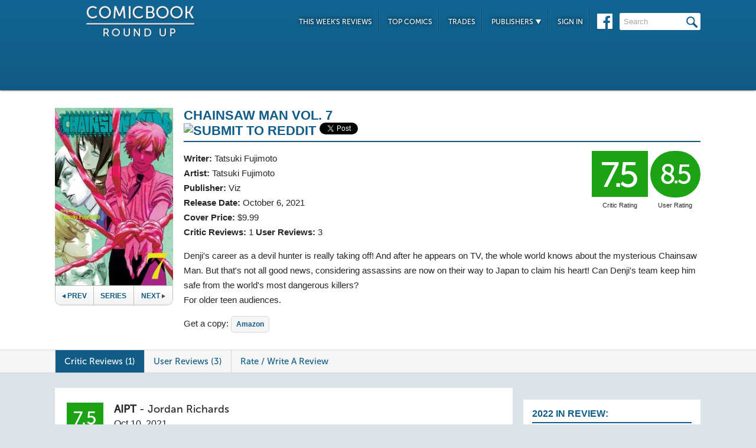

--- FILE ---
content_type: text/html; charset=UTF-8
request_url: https://comicbookroundup.com/comic-books/reviews/viz/chainsaw-man/7
body_size: 7817
content:

<!DOCTYPE html PUBLIC "-//W3C//DTD XHTML 1.0 Transitional//EN" "http://www.w3.org/TR/xhtml1/DTD/xhtml1-transitional.dtd">
<html xmlns="http://www.w3.org/1999/xhtml" xmlns:og="http://ogp.me/ns#" xmlns:fb="http://www.facebook.com/2008/fbml" lang="en-US">
<head>
<title>Chainsaw Man Vol. 7 Reviews (2021) at ComicBookRoundUp.com</title>
<meta content="text/html; charset=utf-8" http-equiv="Content-type" />

<link href="/css/styles.css?version=78" rel="stylesheet" type="text/css" />
<link rel="shortcut icon" type="image/png"  href="/images/cbroundup-favicon.png">
<link rel="apple-touch-icon-precomposed" href="/images/cbroundup-favicon.png">
<meta name="description" content="Compare critic reviews for Chainsaw Man Vol. 7 by Tatsuki Fujimoto, published by Viz."/>
<meta name="keywords" content="Chainsaw Man Vol. 7 review, release date, Tatsuki Fujimoto, Tatsuki Fujimoto"/>
<meta property='og:title' content='Chainsaw Man Vol. 7 Reviews'/>
<meta property='og:type' content='article'/>
<meta property='og:url' content='https://comicbookroundup.com:443/comic-books/reviews/viz/chainsaw-man/7'/>
<meta property='og:image' content='https://comicbookroundup.com/img/covers/c/chainsaw-man/7.jpg'/>
<meta property='og:image:width' content='400'/>
<meta property='og:image:height' content='600'/>
<meta property='og:image:alt' content='Chainsaw Man Vol. 7'/>
<meta property='og:site_name' content='ComicBookRoundup.com'/>
<meta property='og:description' content='Scored a 7.5 Rating Based On 1 Critic Review'/>
<meta property="fb:admins" content="100004440395988" />
<meta property="fb:admins" content="654488789" />

<link rel="publisher" href="https://plus.google.com/115698030280766854032"/>

<meta name="verify-v1" content="y7Cy47cfr7wxc2/rsiszHgHliJHO6poqM3oLOBzTgAE=" />
<META name="y_key" content="14bbf3fd286c52e8" />
<meta name="msvalidate.01" content="815198DB000573EFB95308828B751C7D" />

<script src="/js/jquery-3.2.1.min.js"></script>
<script async='async' type="text/javascript" src="/js/add_to_list.js?version=5"></script>
<script src="/js/tabcontent.js"></script>
    <script async='async' type="text/javascript" src="/js/user_events.js?version=13"></script>
		<link rel="canonical" href="https://comicbookroundup.com/comic-books/reviews/viz/chainsaw-man/7" />

<script type="text/javascript">

$(window).scroll(function() {
        //After scrolling 100px from the top...
        if ( $(window).scrollTop() >= 100 ) {
            $('.header').addClass('scrolled');
        //Otherwise remove inline styles and thereby revert to original stying
        } else {
            $('.header').removeClass('scrolled');
        }

      myID = document.getElementById("bottom_video_ad");
      if ( $(window).scrollTop() >= 1050 ) {
        myID.className = "video_show";
        //Otherwise remove inline styles and thereby revert to original stying
        } else {
          myID.className = "video_hide";
        }

  });
</script>

  <script data-cfasync="false">window.nitroAds=window.nitroAds||{createAd:function(){return new Promise(e=>{window.nitroAds.queue.push(["createAd",arguments,e])})},addUserToken:function(){window.nitroAds.queue.push(["addUserToken",arguments])},queue:[]};</script>
  <script data-cfasync="false" async src="https://s.nitropay.com/ads-1442.js"></script>
  <script>
    window['nitroAds'].createAd('Desktop_Leaderboard', {
      "refreshLimit": 0,
      "refreshTime": 30,
      "renderVisibleOnly": false,
      "refreshVisibleOnly": true,
      "sizes": [
        [
          "728",
          "90"
        ]
      ],
      "report": {
        "enabled": true,
        "icon": true,
        "wording": "Report Ad",
        "position": "top-right"
      }
    });
    </script>  

  <script>
    window['nitroAds'].createAd('Desktop_AnchorBottom', {
      "refreshLimit": 0,
      "refreshTime": 30,
      "format": "anchor",
      "anchor": "bottom",
      "anchorPersistClose": false,
      "mediaQuery": "(min-width: 0px)",
      "report": {
        "enabled": true,
        "icon": true,
        "wording": "Report Ad",
        "position": "top-right"
      }
    });
  </script>    


	
	<script type="application/ld+json">
	{
	    "@context": "http://schema.org/",
	    "@type": "Book",
	    "name": "Chainsaw Man Vol. 7"
,"description": "Denji's career as a devil hunter is really taking off! And after he appears on TV, the whole world knows about the mysterious Chainsaw Man. But that's not all good news, considering assassins are now on their way to Japan to claim his heart! Can Denji's team keep him safe from the world's most dangerous killers? For older teen audiences.","image": "https://comicbookroundup.com/img/covers/c/chainsaw-man/7_medium.jpg","datePublished": "2021-10-06"
	    ,"publisher": {
	               "@type": "Organization",
	               "name": "Viz"
	          }
,
	  "aggregateRating": {
	    "@type": "AggregateRating",
	    "ratingValue": "7.5",
	    "bestRating": "10",
	    "worstRating": "1",
	    "ratingCount": "1"
	  }

	}
    </script>	        
	<script type="application/ld+json">
    {
      "@context": "http://schema.org",
      "@type": "BreadcrumbList",
      "itemListElement": [{
        "@type": "ListItem",
        "position": 1,
        "item": {
          "@id": "https://comicbookroundup.com/comic-books/reviews/viz",
          "name": "Viz"
        
        }
      },{
        "@type": "ListItem",
        "position": 2,
        "item": {
          "@id": "https://comicbookroundup.com/comic-books/reviews/viz/chainsaw-man",
          "name": "Chainsaw Man"
        }
      }]
    }	    
	</script>
<!-- Cookie Consent for EU -->
<!--
<link rel="stylesheet" type="text/css" href="//cdnjs.cloudflare.com/ajax/libs/cookieconsent2/3.0.3/cookieconsent.min.css" />
<script src="//cdnjs.cloudflare.com/ajax/libs/cookieconsent2/3.0.3/cookieconsent.min.js" async="true"></script>
<script>
window.addEventListener("load", function(){
window.cookieconsent.initialise({
  "palette": {
    "popup": {
      "background": "#edeff5",
      "text": "#838391"
    },
    "button": {
      "background": "#4b81e8"
    }
  }
})});
</script>
-->
</head>
<body>
<div id="bottom_video_ad" class="video_hide" style="position: fixed; bottom: 0; right: 0; width: 300px; padding:10px 0px 100px;">
        <div id="Desktop_Video"></div>
        <script>
    window['nitroAds'].createAd('Desktop_Video', {
      "refreshLimit": 0,
      "refreshTime": 30,
      "format": "floating"
    });
  </script>

</div>

<!--HEADER START-->
    <div class="header">
        <div class="container">
            <a href="/"><img class="logo" src="/images/ComicBookRoundUp-Logo-White.png" alt="ComicBookRoudup.com - Compare Comic Book Reviews"/></a>
            <div class="rightside">
    <div id="Desktop_Leaderboard" class='header_ad' style='font-size:0;margin-top:6px;'></div>
            <div class="navigation">
                    <ul>
                        <li><a href="/comic-books/release-dates/2026-01-21">This Week's Reviews</a></li>
                        <li><a href="/comic-books/top-comics">Top Comics</a></li>
                        <li><a href="/comic-books/trades">Trades</a></li>
                        <li><a href="#">Publishers <img src="/images/down-arrow.png"/></a>
                            <ul class="submenu">
        	                   <li><a href="/comic-books/reviews/marvel-comics">Marvel</a></li>
                               <li><a href="/comic-books/reviews/dc-comics">DC</a></li>
        	                   <li><a href="/comic-books/reviews/image-comics">Image</a></li>
        	                   <li><a href="/comic-books/reviews/dark-horse-comics">Dark Horse</a></li>
        	                   <li><a href="/comic-books/reviews/idw-publishing">IDW</a></li>
        	                   <li><a href="/comic-books/reviews/boom-studios">Boom!</a></li>
        	                   <li><a href="/comic-books/reviews/dynamite-entertainment">Dynamite</a></li>
        	                   <li><a href="/comic-books/reviews/vault-comics">Vault</a></li>	                                                
                               <li><a href="/comic-books/reviews">See Full List</a></li>
                            </ul>
                        </li>
                        
                        <li><a href="/signin.php">Sign In</a></li>
                        
                    </ul>
                    <a href="https://www.facebook.com/pages/Comic-Book-Roundup/423833794342101" target="_blank"><img src="/images/facebook.png"/></a>
                    <form name="search_form" action="/search_results.php" method="get">
                        <input id="header_search" name="f_search" onclick="this.value='';" onfocus="this.select()" onblur="this.value=!this.value?'Search':this.value;" value="Search" />
                    </form>                    
                </div>
            </div>
        </div>    
    </div>
    <!--HEADER END--> 
       
<link rel="stylesheet" href="/js/photo-swipe/photoswipe.css"> 
<link rel="stylesheet" href="/js/photo-swipe/default-skin/default-skin.css"> 
<script src="/js/photo-swipe/photoswipe.min.js"></script> 
<script src="/js/photo-swipe/photoswipe-ui-default.min.js"></script> 

<SCRIPT language="JavaScript"> 
<!--
$(function(){    
	$("li.write-review a").unbind('click');
	$("li.write-review a").attr("href", "/review_write.php?issue_id=165097");
	$("li.view-review a").unbind('click');
	$("li.view-review a").attr("href", "/user/review/0");

	
});
//--> 
</SCRIPT>

<div class="top issue" id="issue">
    	<div class="container">
        	<div class="left">
                <img width="191px" src="/img/covers/c/chainsaw-man/7_medium.jpg" alt="Chainsaw Man Vol. 7" />   	
            	
                                <div class="series-buttons">
                    <a href="/comic-books/reviews/viz/chainsaw-man/6" class="previous"><img src="/images/series_prev_btn.png">Prev</a>                 
                    <a href="/comic-books/reviews/viz/chainsaw-man" class="series">Series</a>
                    <a href="/comic-books/reviews/viz/chainsaw-man/8" class="next">Next<img src="/images/series_next_btn_off.png"></a>                  
                </div>
            </div>
            
            <div class="right">
                <h1>
                	<span>Chainsaw Man Vol. 7</span>
                          		<div  class='social-widgets' >
			    <div class="reddit-widget">
			    <a href="//www.reddit.com/submit" onclick="window.location = '//www.reddit.com/submit?url=' + encodeURIComponent(window.location); return false"> <img src="//www.redditstatic.com/spreddit7.gif" alt="submit to reddit" border="0" /> </a>
			    </div>
			    <a style='display:none;' href="https://twitter.com/share" class="twitter-share-button" data-via="ComicBookRndup">Tweet</a> 
                <div class="facebook-widget">
				<div id="fb-root"></div>
				<script async defer crossorigin="anonymous" src="https://connect.facebook.net/en_US/sdk.js#xfbml=1&version=v11.0" nonce="CBoHmLU6"></script>
				<div class="fb-like" data-href="/comic-books/reviews/viz/chainsaw-man/7" data-width="" data-layout="button" data-action="like" data-size="small" data-share="true"></div>
			    </div>
			    
		  </div>	  

    <!-- Place this tag in your head or just before your close body tag. -->
	<script style="display:none;">window.twttr = (function(d, s, id) {
		var js, fjs = d.getElementsByTagName(s)[0],
			t = window.twttr || {};
		if (d.getElementById(id)) return t;
		js = d.createElement(s);
		js.id = id;
		js.src = "https://platform.twitter.com/widgets.js";
		fjs.parentNode.insertBefore(js, fjs);

		t._e = [];
		t.ready = function(f) {
			t._e.push(f);
		};

		return t;
	}(document, "script", "twitter-wjs"));</script>

	
                </h1>
                <div class="left">
                    				    <span><strong>Writer:</strong>  <a href="/comic-books/writer-artist/tatsuki-fujimoto" title="Tatsuki Fujimoto Reviews">Tatsuki Fujimoto</a></span>				    <span><strong>Artist:</strong> <a href="/comic-books/writer-artist/tatsuki-fujimoto" title="Tatsuki Fujimoto Reviews">Tatsuki Fujimoto</a></span>                    <span><strong>Publisher:</strong> <a href="/comic-books/reviews/viz" title="Viz Reviews">Viz</a></span>
                    <span><strong>Release Date:</strong> <a href="/comic-books/release-dates/2021-10-06" title="Comic Reviews For October 6, 2021">October 6, 2021</a></span>                    <span><strong>Cover Price:</strong> $9.99</span>                    <span><strong>Critic Reviews:</strong> <span itemprop="votes">1</span>  <strong>User Reviews:</strong> 3</span>
                </div>
                <div class="right">
                        <div class="review green">7.5<span class='rating-title'>Critic Rating</span></div>
                    <div class="user-review green">8.5<span class='rating-title'>User Rating</span></div><br>
                                        <!--<a class="secondary-button" href="#">+ Pick O/T Week</a> -->
                </div>
                
                <p class="clear">
                	<span id="description">
                    		Denji's career as a devil hunter is really taking off! And after he appears on TV, the whole world knows about the mysterious Chainsaw Man. But that's not all good news, considering assassins are now on their way to Japan to claim his heart! Can Denji's team keep him safe from the world's most dangerous killers?<br> For older teen audiences.</span>                    </span>
                </p>
                <div id='amazon-buy-link'>Get a copy: <a target='_blank' href='http://www.amazon.com/dp/B09GV1JTQF/?tag=comiccom07-20' class='buy-button'>Amazon</a></div>            </div>
            </div>
        </div>                  
              
<div class="divider" id="nav">
    <div class="container">                  
    	<ul class="tabs">  
    		<li class="selected"><a href="#critic-reviews">Critic Reviews (1)</a></li>  
    		<li ><a href="#user-reviews">User Reviews (3)</a></li>    
                        
    		<li class="write-review"><a href="">Rate / Write A Review</a></li>
    	</ul>
    </div>      
</div>


<div class="bottom">
    	<div class="container">
        	<div class="left">
        	   <div id='critic-reviews'>
                    <div class="section" id="reviews">
                        <ul>
            				<li  class='first'>
                            	<div class="review green">7.5</div>
                                <div class="review-info">
                                	<span class="name"><strong>AIPT</strong> - <a title="Jordan Richards Reviews" href="/comic-books/reviewer/jordan-richards">Jordan Richards</a></span>
                                    <span class="date">Oct 10, 2021</span>
                                </div>
                                <p class="clear">
                                While not as heavy hitting as what came before it, the seventh volume packs a lot of punch with a wide variety of memorable, striking villains and beautiful artwork. <a href="https://aiptcomics.com/2021/10/10/chainsaw-man-vol-7-review/" target="_blank" title="AIPT Review - Chainsaw Man Vol. 7" onClick="ga('send', 'event', 'Reviews', 'AIPT', 'Chainsaw Man Vol. 7');">Read Full Review</a>
                                </p>
                            </li>
                     </ul>
                   </div>
               </div>
        	   <div id='user-reviews'>
                   
                  
                    <div class="section" id="reviews">
                        <ul>
            				<li  class='first'>
<div class="user-review green">9.0</div>                            
                                <img src='/img/users/avatars/9162-1690034887.jpg'/>
                                <div class="review-info">
                                	<span class="name"><a href="/user/profile/9162">Ventilator-x</a></span>
                                    <span class="date">Jul 15, 2022</span>
                                </div>
                                <p class="clear">
                                	</span>                                </p> 
                                <div class="comments">
                                	<span class="who-liked">
<a href='/signin.php?redir=/comic-books/reviews/viz/chainsaw-man/7' class='LikeEventNotLoggedIn'>+ Like</a><span class="comment-divider"> &bull; </span><a class="CommentsNum" id="CommentsNum-596808">Comment</a>                                        <div class="like-link-and-popup">
                                            <span id="LikeEventNumSection-596808" style='display:none;'>
                                                <span class="comment-divider"> &bull; </span>
                                                <span class='LikeEventNum' id='LikeEventNum-596808'></span>
                                            </span>
                                        </div>
                                    </span>
                                    <div class="CommentArea" id="CommentArea-596808" style="display:none;">
                                            <div class="CommentList" id='CommentList-596808'>
                    
                                            </div>
                                            <div class="write-comment">
                                                <a href='/signin.php?redir=/comic-books/reviews/viz/chainsaw-man/7' class='LikeEventNotLoggedIn'>Sign in to comment</a>
                                            </div>
                                        </div>
                                </div>
                                </li>
            				<li >
<div class="user-review green">8.5</div>                            
                                <img src='/img/users/avatars/10871-1703974519.png'/>
                                <div class="review-info">
                                	<span class="name"><a href="/user/profile/10871">TheGreatBigBen</a></span>
                                    <span class="date">Dec 31, 2023</span>
                                </div>
                                <p class="clear">
                                	</span>                                </p> 
                                <div class="comments">
                                	<span class="who-liked">
<a href='/signin.php?redir=/comic-books/reviews/viz/chainsaw-man/7' class='LikeEventNotLoggedIn'>+ Like</a><span class="comment-divider"> &bull; </span><a class="CommentsNum" id="CommentsNum-728189">Comment</a>                                        <div class="like-link-and-popup">
                                            <span id="LikeEventNumSection-728189" style='display:none;'>
                                                <span class="comment-divider"> &bull; </span>
                                                <span class='LikeEventNum' id='LikeEventNum-728189'></span>
                                            </span>
                                        </div>
                                    </span>
                                    <div class="CommentArea" id="CommentArea-728189" style="display:none;">
                                            <div class="CommentList" id='CommentList-728189'>
                    
                                            </div>
                                            <div class="write-comment">
                                                <a href='/signin.php?redir=/comic-books/reviews/viz/chainsaw-man/7' class='LikeEventNotLoggedIn'>Sign in to comment</a>
                                            </div>
                                        </div>
                                </div>
                                </li>
            				<li >
<div class="user-review green">8.0</div>                            
                                <img src='/img/users/avatars/8137-1647886251.jpg'/>
                                <div class="review-info">
                                	<span class="name"><a href="/user/profile/8137">Hex</a></span>
                                    <span class="date">Sep 9, 2022</span>
                                </div>
                                <p class="clear">
                                	</span>                                </p> 
                                <div class="comments">
                                	<span class="who-liked">
<a href='/signin.php?redir=/comic-books/reviews/viz/chainsaw-man/7' class='LikeEventNotLoggedIn'>+ Like</a><span class="comment-divider"> &bull; </span><a class="CommentsNum" id="CommentsNum-609277">Comment</a>                                        <div class="like-link-and-popup">
                                            <span id="LikeEventNumSection-609277" style='display:none;'>
                                                <span class="comment-divider"> &bull; </span>
                                                <span class='LikeEventNum' id='LikeEventNum-609277'></span>
                                            </span>
                                        </div>
                                    </span>
                                    <div class="CommentArea" id="CommentArea-609277" style="display:none;">
                                            <div class="CommentList" id='CommentList-609277'>
                    
                                            </div>
                                            <div class="write-comment">
                                                <a href='/signin.php?redir=/comic-books/reviews/viz/chainsaw-man/7' class='LikeEventNotLoggedIn'>Sign in to comment</a>
                                            </div>
                                        </div>
                                </div>
                                </li>
                     </ul>
                     
                   </div>
               </div>
                  
             
    <!--
<div id="taboola-below-article-thumbnails"></div>
<script type="text/javascript">
window._taboola = window._taboola || [];
_taboola.push({
    mode: 'thumbnails-a',
    container: 'taboola-below-article-thumbnails',
    placement: 'Below Article Thumbnails',
    target_type: 'mix'
});
</script>
<script type="text/javascript">
window._taboola = window._taboola || [];
_taboola.push({flush: true});
</script>
-->

<!--
<div class="section contextual">
<div id="zergnet-widget-85767"></div>
<script language="javascript" type="text/javascript">
    (function() {
        var zergnet = document.createElement('script');
        zergnet.type = 'text/javascript'; zergnet.async = true;
        zergnet.src = (document.location.protocol == "https:" ? "https:" : "http:") + '//www.zergnet.com/zerg.js?id=85767';
        var znscr = document.getElementsByTagName('script')[0];
        znscr.parentNode.insertBefore(zergnet, znscr);
    })();
</script>
</div>
-->        	
    </div> 
  
<!-- PhotoSwipe START -->      
<!-- Root element of PhotoSwipe. Must have class pswp. -->
<div class="pswp" tabindex="-1" role="dialog" aria-hidden="true">
    <!-- Background of PhotoSwipe. 
         It's a separate element as animating opacity is faster than rgba(). -->
    <div class="pswp__bg"></div>
    <!-- Slides wrapper with overflow:hidden. -->
    <div class="pswp__scroll-wrap">
        <!-- Container that holds slides. 
            PhotoSwipe keeps only 3 of them in the DOM to save memory.
            Don't modify these 3 pswp__item elements, data is added later on. -->
        <div class="pswp__container">
            <div class="pswp__item"></div>
            <div class="pswp__item"></div>
            <div class="pswp__item"></div>
        </div>
        <!-- Default (PhotoSwipeUI_Default) interface on top of sliding area. Can be changed. -->
        <div class="pswp__ui pswp__ui--hidden">
            <div class="pswp__top-bar">
                <!--  Controls are self-explanatory. Order can be changed. -->
                <div class="pswp__counter"></div>
                <button class="pswp__button pswp__button--close" title="Close (Esc)"></button>
                <button class="pswp__button pswp__button--share" title="Share"></button>
                <button class="pswp__button pswp__button--fs" title="Toggle fullscreen"></button>
                <button class="pswp__button pswp__button--zoom" title="Zoom in/out"></button>
                <!-- Preloader demo http://codepen.io/dimsemenov/pen/yyBWoR -->
                <!-- element will get class pswp__preloader--active when preloader is running -->
                <div class="pswp__preloader">
                    <div class="pswp__preloader__icn">
                      <div class="pswp__preloader__cut">
                        <div class="pswp__preloader__donut"></div>
                      </div>
                    </div>
                </div>
            </div>
            <div class="pswp__share-modal pswp__share-modal--hidden pswp__single-tap">
                <div class="pswp__share-tooltip"></div> 
            </div>
            <button class="pswp__button pswp__button--arrow--left" title="Previous (arrow left)"></button>
            <button class="pswp__button pswp__button--arrow--right" title="Next (arrow right)"></button>
            <div class="pswp__caption">
                <div class="pswp__caption__center"></div>
            </div>
        </div>
    </div>
</div>
<!-- PhotoSwipe END -->

<!--CONTENT END-->
        <div class="right">
                <div id="Desktop_HalfPage"></div>
        <script>
        window['nitroAds'].createAd('Desktop_HalfPage', {
        "refreshLimit": 0,
        "refreshTime": 30,
        "renderVisibleOnly": false,
        "refreshVisibleOnly": true,
        "sizes": [
            [
            "300",
            "600"
            ]
        ],
        "report": {
            "enabled": true,
            "icon": true,
            "wording": "Report Ad",
            "position": "bottom-right"
        }
        });
        </script>  
                
        
        <div id="weekly-reviews">
            	   <h1>2022 In Review:</h1>    	
                	<a class="right-link" href="/comic-books/top-comic-series-2022">Top Comic Series</a><br/>
                	<a class="right-link" href="/comic-books/top-comic-issues-2022">Top Comic Issues</a><br/>
                	<a class="right-link" href="/comic-books/top-new-comic-series-2022">Top New Series</a>
                	<!-- <a class="right-link" href="/comic-books/most-reviewed-comic-issues-2020">Most Reviewed Issues</a> -->
         </div>
       
        <div id="weekly-reviews">
                	<h1>Reviews for the Week of...</h1>
                    <div class="calendar">
                    <h4>January</h4>
                    <div class="dates">
                             <a href="/comic-books/release-dates/2026-01-28">28th</a>
                        <a href="/comic-books/release-dates/2026-01-21">21st</a>
                        <a href="/comic-books/release-dates/2026-01-14">14th</a>
                        <a href="/comic-books/release-dates/2026-01-07">7th</a>
            </div>                    <h4>December</h4>
                    <div class="dates">
                             <a href="/comic-books/release-dates/2025-12-31">31st</a>
                                
                        </div>
                    </div>
                    <a href="/comic-books/release-dates" class="more-btn">More <img src="/images/more-arrow.png"/></a>
                </div> 
        <div id="Desktop_MediumRectangle" style='font-size:0;margin-top:20px;'></div>   
        <script>
        window['nitroAds'].createAd('Desktop_MediumRectangle', {
        "refreshLimit": 0,
        "refreshTime": 30,
        "renderVisibleOnly": true,
        "refreshVisibleOnly": true,
        "sizes": [
            [
            "300",
            "250"
            ]
        ],
        "report": {
            "enabled": true,
            "icon": true,
            "wording": "Report Ad",
            "position": "top-right"
        }
        });
        </script>  
   

<!--
<div id="zergnet-widget-85768" style='font-size:0;margin-top:20px;'></div>
<script language="javascript" type="text/javascript">
    (function() {
        var zergnet = document.createElement('script');
        zergnet.type = 'text/javascript'; zergnet.async = true;
        zergnet.src = (document.location.protocol == "https:" ? "https:" : "http:") + '//www.zergnet.com/zerg.js?id=85768';
        var znscr = document.getElementsByTagName('script')[0];
        znscr.parentNode.insertBefore(zergnet, znscr);
    })();
</script>
-->                      
            </div>
        </div>
    </div>
    
    <div class="footer">    
    	<div class="container">
        	<img src="/images/footer-logo.png"/> &copy; 2026            <ul class="links">
            	<li><a href="/">Home</a></li>
                <li><a href="/about">About Us</a></li>
                <li><a href="/privacy-policy">Privacy Policy</a></li>
                <li><a href="/sitemap.php">Sitemap</a></li>
                <li class="last"><span data-ccpa-link="1"></span></li>
            </ul>
        </div>        
    </div>

    
	
    <!-- Amazon Onelink -->
     <script src="//z-na.amazon-adsystem.com/widgets/onejs?MarketPlace=US&adInstanceId=74decaf7-24a5-42f1-a5be-0e291ec756b6"></script>
    
    <!--Old Google Analytics -->
    <script>
      (function(i,s,o,g,r,a,m){i['GoogleAnalyticsObject']=r;i[r]=i[r]||function(){
      (i[r].q=i[r].q||[]).push(arguments)},i[r].l=1*new Date();a=s.createElement(o),
      m=s.getElementsByTagName(o)[0];a.async=1;a.src=g;m.parentNode.insertBefore(a,m)
      })(window,document,'script','https://www.google-analytics.com/analytics.js','ga');
    
      ga('create', 'UA-10518689-1', 'auto');
      ga('send', 'pageview');
          </script>

    <!-- New Google Analytics -->
    <!-- Global site tag (gtag.js) - Google Analytics -->
    <script async src="https://www.googletagmanager.com/gtag/js?id=G-ETR62TTPZV"></script>
    <script>
    window.dataLayer = window.dataLayer || [];
    function gtag(){dataLayer.push(arguments);}
    gtag('js', new Date());
    gtag('config', 'G-ETR62TTPZV');
    </script>

    <!-- Quantcast Tag -->
    <script type="text/javascript">
    var _qevents = _qevents || [];
    
    (function() {
    var elem = document.createElement('script');
    elem.src = (document.location.protocol == "https:" ? "https://secure" : "http://edge") + ".quantserve.com/quant.js";
    elem.async = true;
    elem.type = "text/javascript";
    var scpt = document.getElementsByTagName('script')[0];
    scpt.parentNode.insertBefore(elem, scpt);
    })();
    
    _qevents.push({
    qacct:"p-5BkJTkBDeV0k7"
    });
    </script>
    
    <noscript>
    <div style="display:none;">
    <img src="//pixel.quantserve.com/pixel/p-5BkJTkBDeV0k7.gif" border="0" height="1" width="1" alt="Quantcast"/>
    </div>
    </noscript>
    <!-- End Quantcast tag -->	
    <div id="ncmp-consent-link"></div>
    
</body>
</html>
